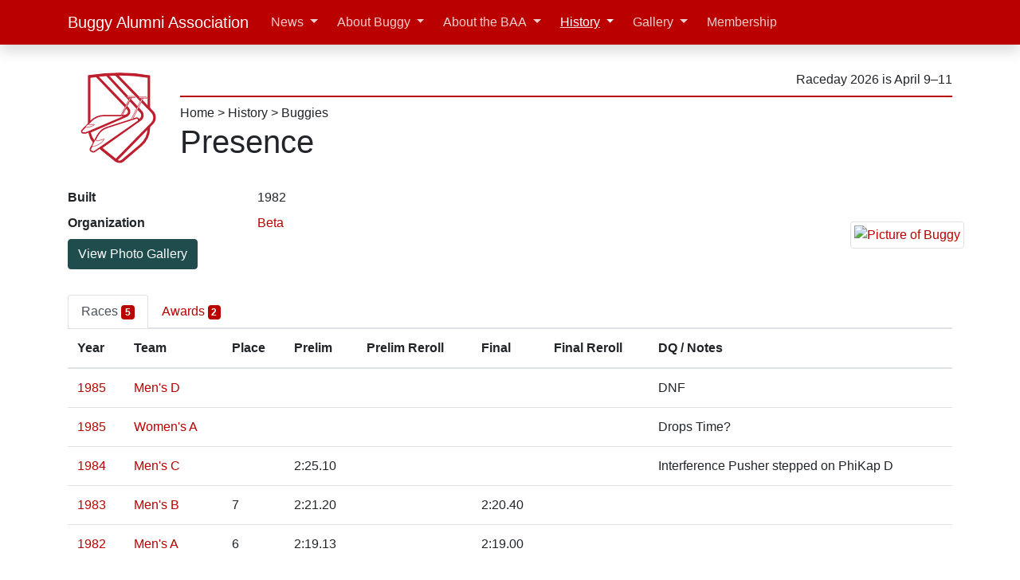

--- FILE ---
content_type: text/html; charset=UTF-8
request_url: https://cmubuggy.org/history/buggy/presence
body_size: 4388
content:
<!doctype html>
<html lang="en">
  <head>
    <meta charset="utf8">
    <meta name="viewport" content="width=device-width, initial-scale=1, viewport-fit=cover">
    <meta name="google-site-verification" content="GXsMGGkXYJADa-Rw8I0azRbCk_ILRSXWwTkiHODCBrw" />
      <meta property="og:type" content="website" />
  <meta property="og:site_name" content="CMU Buggy Alumni Association" />
  <meta property="og:url" content="https://cmubuggy.org/history/buggy/presence/" />
  <meta property="og:title" content="History | Buggy: Presence" />
  <meta property="og:image" content="https://photos.smugmug.com/photos/i-FXqDhsd/0/S/i-FXqDhsd-S.jpg" />

<title>Presence | CMU Buggy Alumni Association</title>

<!--Favicon-->
<link rel="apple-touch-icon" sizes="180x180" href="/favicons/apple-touch-icon.png">
<link rel="icon" type="image/png" sizes="32x32" href="/favicons/favicon-32x32.png?v=2022022500">
<link rel="icon" type="image/png" sizes="16x16" href="/favicons/favicon-16x16.png?v=2022022500">
<link rel="icon" type="image/svg+xml" sizes="all" href="/img/logo-2022-b.svg">
<link rel="manifest" href="/favicons/site.webmanifest">
<link rel="mask-icon" href="/favicons/safari-pinned-tab.svg" color="#bb0000">
<meta name="msapplication-TileColor" content="#bb0000">
<meta name="msapplication-config" content="/favicons/browserconfig.xml">
<meta name="theme-color" content="#ffffff">

<!--CSS-->
<link rel="stylesheet" href="/css/cmubuggy-bootstrap.css?ver=2025073100" />
<link rel="stylesheet" href="/css/cmubuggy-all.css?ver=2024071800" />

<!--JS-->
<script defer src="https://cdn.jsdelivr.net/npm/jquery@3.5.1/dist/jquery.min.js" integrity="sha256-9/aliU8dGd2tb6OSsuzixeV4y/faTqgFtohetphbbj0=" crossorigin="anonymous"></script>
<script defer src="https://cdn.jsdelivr.net/npm/popper.js@1.16.1/dist/umd/popper.min.js" integrity="sha384-9/reFTGAW83EW2RDu2S0VKaIzap3H66lZH81PoYlFhbGU+6BZp6G7niu735Sk7lN" crossorigin="anonymous"></script>
<script defer src="https://cdn.jsdelivr.net/npm/bootstrap@4.6.1/dist/js/bootstrap.bundle.min.js" integrity="sha384-fQybjgWLrvvRgtW6bFlB7jaZrFsaBXjsOMm/tB9LTS58ONXgqbR9W8oWht/amnpF" crossorigin="anonymous"></script>
<script defer src="https://cdn.jsdelivr.net/npm/@fortawesome/fontawesome-free@5.15.4/js/all.min.js" integrity="sha384-rOA1PnstxnOBLzCLMcre8ybwbTmemjzdNlILg8O7z1lUkLXozs4DHonlDtnE7fpc" crossorigin="anonymous"></script>

<script async src="https://www.googletagmanager.com/gtag/js?id=G-VCW3VN91ZX"></script>
<script>
  window.dataLayer = window.dataLayer || [];
  function gtag(){dataLayer.push(arguments);}
  gtag('js', new Date());

  gtag('config', 'G-VCW3VN91ZX');
</script>

<script defer src="https://www.youtube.com/iframe_api"></script>

<script defer src="/js/cmubuggy-all.js?ver=2022042000" type="text/javascript"></script>
<!--END CSSJS-->
  </head>
  <body>
    
<header id="header">
  <div class="navbar navbar-expand-lg navbar-dark bg-primary fixed-top shadow">
    <div class="container d-flex justify-content-between" >
      <a href="/" class="navbar-brand d-inline-flex">
        <img src="/img/logo-2022-circle.svg" alt="CMU Buggy Alumni Association logo" class="d-md-none mr-2" height="30" width="30">
        <span class="d-sm-inline d-md-none" title="Buggy Alumni Association">BAA</span>
        <span class="d-none d-md-inline">Buggy Alumni Association</span>
      </a>
      <button class="navbar-toggler" type="button" data-toggle="collapse" data-target="#navbarNavAltMarkup" aria-controls="navbarNavAltMarkup" aria-expanded="false" aria-label="Toggle navigation">
        <span class="navbar-toggler-icon"></span>
      </button>
      <div class="collapse navbar-collapse" id="navbarNavAltMarkup">
        <ul class="navbar-nav">
  <li class='nav-item mx-1 dropdown'><a class="nav-link dropdown-toggle" href="#"  id="navbarDropdownMenuLink" data-toggle="dropdown" aria-haspopup="true" aria-expanded="false">News</a><div class="dropdown-menu" ><a class="dropdown-item" href="/news"  >Recent</a><a class="dropdown-item" href="https://groups.google.com/g/baa-news" target="_blank" >Subscribe</a><div class="dropdown-divider"></div><a class="dropdown-item" href="/news/category/rolls-reports/"  >Rolls Reports</a><a class="dropdown-item" href="/news/category/general-interest-buggy-stuff"  >General Interest Buggy News</a><a class="dropdown-item" href="/news/category/buggy-alumni-association"  >BAA News</a><a class="dropdown-item" href="/news/category/sweepstakes-news"  >Sweepstakes News</a><div class="dropdown-divider"></div><a class="dropdown-item" href="/news/archives/"  >Index</a></div></li><li class='nav-item mx-1 dropdown'><a class="nav-link dropdown-toggle" href="#"  id="navbarDropdownMenuLink" data-toggle="dropdown" aria-haspopup="true" aria-expanded="false">About Buggy</a><div class="dropdown-menu" ><a class="dropdown-item" href="/reference"  >Overview</a><div class="dropdown-submenu"><a class="dropdown-item dropdown-toggle" href="#"  >Who is Involved</a><div class="dropdown-menu" aria-labelledby="navbarDropdownMenuLink"><a class="dropdown-item" href="/reference/sweepstakes"  >Sweepstakes Committee</a><a class="dropdown-item" href="/reference/teams"  >Buggy Teams</a></div></div><div class="dropdown-submenu"><a class="dropdown-item dropdown-toggle" href="#"  >About the Race</a><div class="dropdown-menu" aria-labelledby="navbarDropdownMenuLink"><a class="dropdown-item" href="/reference/buggy-the-vehicle"  >Buggy, the Vehicle</a><a class="dropdown-item" href="/reference/course"  >Course</a><a class="dropdown-item" href="/reference/safety"  >Safety</a><a class="dropdown-item" href="/reference/freerolls"  >Freerolls</a><a class="dropdown-item" href="/reference/spectating"  >Spectating</a><a class="dropdown-item" href="/reference/pushing-styles"  >Pushing Styles</a></div></div><div class="dropdown-divider"></div><a class="dropdown-item" href="/reference/baa-endowment-fund"  >BAA Endowment Fund</a><a class="dropdown-item" href="/reference/sweepstakes-bylaws"  >Sweepstakes Rules</a><div class="dropdown-submenu"><a class="dropdown-item dropdown-toggle" href="#"  >Team Resources</a><div class="dropdown-menu" aria-labelledby="navbarDropdownMenuLink"><a class="dropdown-item" href="/reference/buggy-team-resources/new-team"  >Starting a Team</a><a class="dropdown-item" href="/reference/buggy-team-resources/how-to-build-a-buggy"  >How To Build a Buggy</a><a class="dropdown-item" href="/reference/buggy-team-resources/composites-for-buggy"  >Composites for Buggy</a><a class="dropdown-item" href="/reference/buggy-team-resources"  >Other</a></div></div></div></li><li class='nav-item mx-1 dropdown'><a class="nav-link dropdown-toggle" href="#"  id="navbarDropdownMenuLink" data-toggle="dropdown" aria-haspopup="true" aria-expanded="false">About the BAA</a><div class="dropdown-menu" ><a class="dropdown-item" href="/about"  >Overview</a><a class="dropdown-item" href="/about/people"  >Leadership</a><a class="dropdown-item" href="/about/get-involved"  >Get Involved</a><a class="dropdown-item" href="/about/accomplishments"  >Accomplishments</a><a class="dropdown-item" href="/about/website"  >This Website</a><a class="dropdown-item" href="/about/our-rules"  >Our Rules</a></div></li><li class='nav-item mx-1 dropdown'><a class="nav-link dropdown-toggle active" href="#"  id="navbarDropdownMenuLink" data-toggle="dropdown" aria-haspopup="true" aria-expanded="false">History</a><div class="dropdown-menu" ><a class="dropdown-item" href="/history"  >Overview</a><a class="dropdown-item" href="/news/2019/09/100-years-of-buggy-history-intro-and-1920/"  >100 Years of History</a><div class="dropdown-divider"></div><a class="dropdown-item" href="/history/raceday"  >Races</a><a class="dropdown-item" href="/history/toptimes"  >Top Times</a><a class="dropdown-item" href="/history/award"  >Awards</a><div class="dropdown-divider"></div><a class="dropdown-item" href="/history/sweepstakes"  >Sweepstakes</a><a class="dropdown-item" href="/history/org"  >Organizations</a><div class="dropdown-divider"></div><a class="dropdown-item" href="/history/buggy"  >Buggies</a><a class="dropdown-item" href="/history/person"  >People</a><div class="dropdown-divider"></div><a class="dropdown-item" href="/history/buggybook"  >Buggy Books</a><a class="dropdown-item" href="/news/history/raceday-previews"  >Raceday Previews</a><div class="dropdown-divider"></div><a class="dropdown-item" href="/history/baa"  >BAA Leadership</a></div></li><li class='nav-item mx-1 dropdown'><a class="nav-link dropdown-toggle" href="#"  id="navbarDropdownMenuLink" data-toggle="dropdown" aria-haspopup="true" aria-expanded="false">Gallery</a><div class="dropdown-menu" ><a class="dropdown-item" href="https://cmubuggy.smugmug.com" target="_blank" >Photos</a><a class="dropdown-item" href="/history/video"  >Videos</a></div></li><li class='nav-item mx-1 '><a class="nav-link" href="/membership"  >Membership</a></li></ul>


      </div>
    </div>
  </div>

  <div class="container d-none d-md-flex justify-content-between align-middle my-3">
  <a href="/">
    <img src="/img/logo-2022-white.svg" width=125 alt="CMU Buggy Alumni Assocation logo" class="img-fluid mx-auto d-block">
  </a>

  <div class="ml-3 flex-grow-1 d-flex flex-column ">
    <div class="border-bottom border-2 border-primary my-2 py-2 text-right">
      <span class="my-2" title="13 weeks">
          Raceday 2026 is April 9&ndash;11      </span>
    </div>
    <div>

      <a class="text-reset" href="/">Home</a> > <a class="text-reset" href="/history">History</a> > <a class="text-reset" href="/history/buggy">Buggies</a>    </div>
    <h1>Presence</h1>
  </div>
</div>
  <div class="container d-md-none justify-content-between align-left my-3">
    <h1>Presence</h1>
  </div>
</header>

    <div class="container">
      <div class="row">
        <div class="col-lg">

          
<div class="row mb-3">
  <div class="col">
  <dl class="row">
    <dt class="col-sm-5">Built</dt>
    <dd class="col-sm-7">1982</dd>

    <dt class="col-sm-5">Organization</dt>
    <dd class="col-sm-7"><a href="/history/org/BTP">Beta</a></dd>

          <div class="col-sm-12 text-align-center"><a class="btn btn-info" href="https://cmubuggy.smugmug.com/Buggies/Presence/">View Photo Gallery</a></dd>
      </dl>
  </div>
  <div class="d-flex col align-items-center justify-content-end"><div class="row">
  <a href="https://cmubuggy.smugmug.com/Buggies/Presence/"><img alt="Picture of Buggy" class="img-fluid img-thumbnail" src="https://photos.smugmug.com/photos/i-FXqDhsd/0/S/i-FXqDhsd-S.jpg" /></a>  </div></div>
</div>

<ul class="nav nav-tabs" role="tablist">
  <li class="nav-item">
    <a id="races-tab" href="#tab-races" class="nav-link active" data-toggle="tab" role="tab" aria-controls="tab-races" aria-selected="true">Races <span class="badge badge-primary">5</span></a>
  </li>
  <li class="nav-item">
    <a id="awards-tab" href="#tab-awards" class="nav-link" data-toggle="tab" role="tab" aria-controls="tab-awards" aria-selected="false">Awards <span class="badge badge-primary">2</span></a>
  </li>
</ul>
<div class="tab-content">
  <div class="tab-pane fade show active" id="tab-races" role="tabpanel" aria-labelledby="races-tab">
    <div class="table-responsive"><table class="table">
      <thead>
        <tr class="text-nowrap">
          <th>Year</th>
          <th>Team</th>
          <th>Place</th>
          <th>Prelim</th>
          <th>Prelim Reroll</th>
          <th>Final</th>
          <th>Final Reroll</th>
          <th>DQ / Notes</th>
        </tr>
      </thead>
      <tbody>
        <tr><td><a href="/history/raceday/1985#mens">1985</a></td><td style="white-space: nowrap"><a href="/history/team/1985.BTP.MD">Men's D</a></td><td></td><td></td><td></td><td></td><td></td><td>DNF </td></tr><tr><td><a href="/history/raceday/1985#womens">1985</a></td><td style="white-space: nowrap"><a href="/history/team/1985.BTP.WA">Women's A</a></td><td></td><td></td><td></td><td></td><td></td><td>Drops Time?</td></tr><tr><td><a href="/history/raceday/1984#mens">1984</a></td><td style="white-space: nowrap"><a href="/history/team/1984.BTP.MC">Men's C</a></td><td></td><td>2:25.10</td><td></td><td></td><td></td><td>Interference Pusher stepped on PhiKap D</td></tr><tr><td><a href="/history/raceday/1983#mens">1983</a></td><td style="white-space: nowrap"><a href="/history/team/1983.BTP.MB">Men's B</a></td><td>7</td><td>2:21.20</td><td></td><td>2:20.40</td><td></td><td> </td></tr><tr><td><a href="/history/raceday/1982#mens">1982</a></td><td style="white-space: nowrap"><a href="/history/team/1982.BTP.MA">Men's A</a></td><td>6</td><td>2:19.13</td><td></td><td>2:19.00</td><td></td><td> </td></tr>      </tbody>
    </table></div>
  </div>
  <div class="tab-pane fade" id="tab-awards" role="tabpanel" aria-labelledby="awards-tab">
    <div class="table-responsive">
      <table class="table">
        <thead>
          <tr class="text-nowrap">
            <th>Year</th>
            <th>Awards</th>
          </tr>
        </thead>
        <tbody>
          <tr><td>1982</td><td>2nd Place Design</td><td></td></tr><tr><td>1982</td><td>6th Place Men's</td><td></td></tr>        </tbody>
      </table>
    </div>
  </div>
</div>

        </div>       </div>     </div> 
    <footer class="container text-center text-muted small py-4">
  <hr>
  <div class="row justify-content-around align-items-center py-2">
    <div>
      <h4><a href="/membership" class="btn btn-primary"><b>Join our Community</b></a></h4>

      <div class="my-3 text-center text-muted">
        <a href="https://www.facebook.com/pages/Carnegie-Mellon-Buggy-Alumni-Association/279568438094" style="text-decoration: none">
          <i class="fab fa-2x fa-fw fa-facebook-square" title="Facebook" style="color: #3b5998;"></i>
        </a>
        <a href="/chat" style="text-decoration: none">
          <span class="fa-layers fa-2x fa-fw">
            <i class="fas fa-square" style="color: #5865F2;"></i>
            <i class="fab fa-discord fa-inverse text-white" data-fa-transform="shrink-6" title="Discord"></i>
          </span>
        </a>
        <a href="/news/feed/" style="text-decoration: none">
          <i class="fas fa-2x fa-fw fa-rss-square" style="color: #f26522" title="Feed"></i>
        </a>
        <a href="https://twitter.com/CMUBuggy" style="text-decoration: none">
          <i class="fab fa-2x fa-fw fa-twitter-square" title="Twitter" style="color: #1da1f2;"></i>
        </a>
        <a href="https://instagram.com/cmubuggy" style="text-decoration: none">
          <i class="fab fa-2x fa-fw fa-instagram-square" title="Instagram" style="color: #e1306c;"></i>
        </a>
        <a href="https://www.youtube.com/user/CMUbuggy" style="text-decoration: none">
          <i class="fab fa-2x fa-fw fa-youtube-square" title="Youtube" style="color: #ff0000;"></i>
        </a>
        <a href="/spotify">
          <span class="fa-layers fa-2x fa-fw">
            <i class="fas fa-square" style="color: #1DB954;"></i>
            <i class="fab fa-spotify fa-inverse" title="Spotify" data-fa-transform="shrink-6"></i>
          </span>
        </a>
        <a href="https://google.com/preferences/source?q=https://cmubuggy.org/">
          <span class="fa-layers fa-2x fa-fw">
            <i class="fas fa-square" style="color: #3C4043;"></i>
            <i class="fab fa-google fa-inverse" title="Google Preferred Sources" data-fa-transform="shrink-6"></i>
          </span>
        </a>
      </div>
    </div>
    <div>
      <ul class="list-unstyled">
        <li><a href="/about/get-involved">Volunteer / Get Involved</button></li>
        <li><a href="https://groups.google.com/g/baa-news">BAA News in your Inbox</a></li>
        <li><a href="https://groups.google.com/g/buggy-watchers">Buggy-Watchers Notification List</a></li>
      </ul>
    </div>
  </div>
  <div class="row justify-content-center">
    <div class="text-center">
      <span class="text-nowrap">CMU Buggy Alumni Association</span> &copy;2008&ndash;2026<br>
      <a href="mailto:admin@cmubuggy.org">admin@cmubuggy.org</a>
      <hr width="50%">
      <i>While we are proud members of the CMU family, this website is managed by private individuals who are not employees of CMU.<br>
         Carnegie Mellon University has no role in the creation of this website or any of the content.</i>
    </div>
  </div>

</footer>
  </body>
</html>


--- FILE ---
content_type: text/css
request_url: https://cmubuggy.org/css/cmubuggy-all.css?ver=2024071800
body_size: 1440
content:
/* Custom CSS applied to all pages via the cmubuggy cssjs script
 *
 * Remember to update the cachebuster in content/cssjs.inc when this file is updated.
 */
body { margin-top: 4.5rem; }
@supports ((postition: -webkit-sticky) or (position: sticky)) {
  #navigation {
    z-index: 1000;
    background: #fff;
    position: -webkit-sticky;
    position: sticky;
    top: 3.5rem;
    max-height: calc(100vh - 3.5rem);
    overflow-y: auto;
    margin-top: -1rem;
  }
  @media (min-width: 992px) {
    #navigation {
      margin-top: 0;
      top: 4.5rem;
      max-height: calc(100vh - 4.5rem);
    }
  }
}

.table-parity-color,
.table-parity-color > th,
.table-parity-color > td {
  background-color: #eee;
}

.nobullet { list-style-type: none; }

.tracking-wide {
  letter-spacing: 0.025em;
}

.navbar-expand-lg .navbar-collapse {
  justify-content: end;
}

.navbar-dark .navbar-brand:hover, .navbar-dark .navbar-brand:focus {
  color: rgba(255, 255, 255, 0.8);
}

.navbar-dark .navbar-toggler {
  border-color: #fff;
}

.navbar-dark .navbar-toggler-icon {
  background-image: url("data:image/svg+xml;charset=utf8,%3Csvg viewBox='0 0 30 30' xmlns='http://www.w3.org/2000/svg'%3E%3Cpath stroke='%23fff' stroke-width='2' stroke-linecap='round' stroke-miterlimit='10' d='M4 7h22M4 15h22M4 23h22'/%3E%3C/svg%3E");
}

.navbar-dark .navbar-nav .nav-link {
  color: rgba(255, 255, 255, 0.8);
}

.navbar-dark .navbar-nav .nav-link:hover, .navbar-dark .navbar-nav .nav-link:focus {
  color: #fff;
}

.navbar-dark .navbar-nav .nav-link.disabled {
  color: rgba(255, 255, 255, 0.5);
}

.navbar-nav .show > .nav-link,
.navbar-nav .active > .nav-link,
.navbar-nav .nav-link.show,
.navbar-nav .nav-link.active,
.navbar-dark .navbar-nav .nav-link:hover,
.navbar-dark .navbar-nav .nav-link:focus {
  text-decoration: underline;
  text-underline-offset: 6px;
  text-decoration-thickness: 1.5px;
  text-decoration-color: rgba(255, 255, 255, 0.85);
}

.navbar .dropdown-toggle::after {
  margin-left: 0.5em;
}

.hero-content {
  position: relative;
  color: #FFFFFF !important;
  height: 325px;
  overflow: hidden;
}

.hero-swish {
  position: absolute;
  bottom: 0;
  left: 0;
  width: 100%;
  max-height: 50px;
  height: auto;
  object-fit: fill
}

/* https://stackoverflow.com/a/45755948 */
.dropdown-submenu {
  position: relative;
}

/* https://stackoverflow.com/a/45755948 */
.dropdown-submenu a::after {
  transform: rotate(-90deg);
  position: absolute;
  right: 1.5rem;
  top: .8em;
}

/* https://stackoverflow.com/a/45755948 */
.dropdown-submenu .dropdown-menu {
  top: 0;
  left: 100%;
  margin-left: .1rem;
  margin-right: .1rem;
}

@media (max-width: 992px) {
  .navbar-nav {
    margin-top: 1rem;
  }

  .navbar-nav .dropdown-menu,
  .navbar-nav .dropdown-submenu {
    background-color: inherit;
    border: none;

    .dropdown-item {
      color:  rgba(255, 255, 255, 0.8);
    }

    .dropdown-item:hover, .dropdown-item:focus {
      color: #16181b;
      text-decoration: none;
      background-color: #e9ecef;
    }

    .dropdown-toggle::after {
      transform: none;
    }

    .dropdown-divider {
      border-top: 1.5px solid rgba(255, 255, 255, 0.5);
      margin-left: 1rem;
      margin-right: 1rem;
    }
  }
}

.img-fa { width: .875em; margin: .0675em auto; position: absolute; top: 0; bottom: 0; left: 0; right: 0; }
#googlesearch input[type="text"] { background-position: .375rem center !important; }
.youtube-preview { width: 120px; }
.youtube-preview img { width: 120px; height: 90px; }
.video-grid { margin-left: -.5rem; margin-right: -.5rem; }
.video-grid > a { margin-left: .5rem; margin-right: .5rem; }
.raceday-thumb { width: 3em; }
.sponsors img { max-width: 200px; max-height: 200px; }
@supports (object-fit: contain) { .sponsors img { object-fit: contain; width: 200px; } }

@media (max-width: 576px) {
 .carousel-item img {
   width: auto !important;
   height: 250px;
   max-height: 250px;
 }
}
@media (min-width: 576px) {
  .carousel-item img {
    width: auto !important;
    height: 300px;
    max-height: 300px;
  }
}

.border-2 {
  border-width: 2px !important;
}

.border-3 {
  border-width: 3px !important;
}

--- FILE ---
content_type: image/svg+xml
request_url: https://cmubuggy.org/img/logo-2022-white.svg
body_size: 965
content:
<svg xmlns="http://www.w3.org/2000/svg" viewBox="0 0 358.09 425.29"><defs><style>.cls-1,.cls-3,.cls-5{fill:#fff;}.cls-1,.cls-2,.cls-3,.cls-4,.cls-5{stroke:#be1e2d;stroke-miterlimit:10;}.cls-1,.cls-2{stroke-width:9px;}.cls-2,.cls-4{fill:none;}.cls-3,.cls-4{stroke-width:5px;}.cls-5{stroke-width:2px;}</style></defs><g id="Layer_3" data-name="Layer 3"><path class="cls-1" d="M291.65,184.53V68.94c-76.24-13.1-146.7-10.21-214.54,0v186.4A83.57,83.57,0,0,0,108,320.2l65.6,53.3a19,19,0,0,0,24.27-.29l64.47-55a83.57,83.57,0,0,0,29.33-63.57v-6.89"/><path class="cls-2" d="M78.24,269l133.57-58.5A15.33,15.33,0,0,0,217,186.13L102.05,65.55"/><path class="cls-1" d="M142.15,64.88,263.8,197A18.65,18.65,0,0,1,261,224.72L118.3,327.43l55.28,44.92L303.65,238.43a29.74,29.74,0,0,0,.09-41.34L171.05,59.24"/><path class="cls-2" d="M291.65,69.93c-76.24-13.1-146.7-10.2-214.54,0"/><path class="cls-3" d="M82.08,231.83l-9.82,10.32L51.59,263.87a5.85,5.85,0,0,0,4.24,9.89h8.66l141.14-60.57a1.38,1.38,0,0,0-.55-2.65H131.75A68.58,68.58,0,0,0,82.08,231.83Z"/><line class="cls-4" x1="227.58" y1="145.63" x2="193.6" y2="210.54"/><path class="cls-3" d="M90.22,341.4l-4.69-1.78A6.87,6.87,0,0,1,81.89,330l24.72-46.73a61.54,61.54,0,0,1,35.48-29.78L233.32,224,246,219.89a6.87,6.87,0,0,1,5.53.58h0a6.88,6.88,0,0,1,.52,11.61L96.59,340.61A6.89,6.89,0,0,1,90.22,341.4Z"/><path class="cls-5" d="M95.31,244.1l-8.12,5c-13.55,4.67-20.61,5-24.67,3.26l9.74-10.23c3.35,2.65,11.9,2,22.5,0A1.05,1.05,0,0,1,95.31,244.1Z"/><path class="cls-5" d="M99,297.57s-.89,3.27,5.59,4.13,26.26-6.58,26.26-6.58L124,306.44S103.83,320.25,95.81,322s-8-3.17-8-3.17Z"/><path class="cls-5" d="M214.29,145.63h27.52l.05-.08a2.78,2.78,0,0,0-2.29-4.35H215.18l-1.87,2.45A1.23,1.23,0,0,0,214.29,145.63Z"/><path class="cls-5" d="M257.84,147.84h27.53l.05-.07a2.79,2.79,0,0,0-2.3-4.36H258.73l-1.86,2.45A1.23,1.23,0,0,0,257.84,147.84Z"/><polygon class="cls-5" points="266.41 147.84 227.58 225.85 233.32 224 271.26 147.84 266.41 147.84"/><path class="cls-5" d="M223.82,145.63l-31.54,62.21a2.22,2.22,0,0,0,2.64,3.11h0l33.14-65.32Z"/></g></svg>

--- FILE ---
content_type: text/javascript
request_url: https://cmubuggy.org/js/cmubuggy-all.js?ver=2022042000
body_size: 2488
content:
/* Custom JS included in all pages via the cmubuggy cssjs script
 *
 * Remember to update the cachebuster when this file is updated.
 */
function changeTab(hash) {
  hash = hash.replace('#','#tab-');
  $('[href="' + hash + '"]').tab('show');
}

$(function () {
  if (window.location.hash) {
    changeTab(window.location.hash);
  }
});

$(window).on('hashchange', function () {
  changeTab(window.location.hash);
});

$(document)
.on('shown.bs.tab', '.nav-tabs a', function (e) {
  window.location.hash = e.target.hash.replace('#tab-', '#');
})
.on('show.bs.modal', '[id^="youtube-"]', function (e) {
  var $playerDiv = $('div[id^="player-"]', this);
  if ($playerDiv.length == 0) return;
  var $playerParams = { videoId: $playerDiv.data('videoId'), playerVars: {} };

  if (typeof $playerDiv.data('videoStart') !== "undefined") {
    $playerParams["playerVars"]["start"] = $playerDiv.data('videoStart');
  }
  if (typeof $playerDiv.data('videoEnd') !== "undefined") {
    $playerParams["playerVars"]["end"] = $playerDiv.data('videoEnd');
  }

  $(this).data('player', new YT.Player($playerDiv.attr('id'), $playerParams));
})
.on('hide.bs.modal', '[id^="youtube-"]', function (e) {
  $(this).data('player').stopVideo();
});

function onYouTubeIframeAPIReady() {}

// Ensure we scroll any non-tab hash targets to below the header bar.
$(function() {
  // Some browsers may require a delay after the DOM is ready before we can successfully scroll,
  // but it does not appear to be required for modern edge and chrome, at least on our site.
  //
  // So, don't wait.
  //
  // See: https://stackoverflow.com/questions/4086107/fixed-page-header-overlaps-in-page-anchors#35452468
  //
  // setTimeout(doFragmentTargetOffset, 500);
  doFragmentTargetOffset();
});

// Actually perform the scroll.
function doFragmentTargetOffset(){
  var offset = $(':target').offset();
  if(offset){
      var scrollto = offset.top - 60; // minus fixed header height
      $('html,body').animate({scrollTop:scrollto}, 0);
  }
}

// https://stackoverflow.com/a/45755948
$('.dropdown-menu a.dropdown-toggle').on('click', function(_) {
  if (!$(this).next().hasClass('show')) {
    $(this).parents('.dropdown-menu').first().find('.show').removeClass('show');
  }
  var $subMenu = $(this).next('.dropdown-menu');
  $subMenu.toggleClass('show');

  $(this).parents('li.nav-item.dropdown.show').on('hidden.bs.dropdown', function(_) {
    $('.dropdown-submenu .show').removeClass('show');
  });

  return false;
});


--- FILE ---
content_type: image/svg+xml
request_url: https://cmubuggy.org/img/logo-2022-circle.svg
body_size: 968
content:
<svg xmlns="http://www.w3.org/2000/svg" viewBox="0 0 358.09 425.29"><defs><style>.cls-1,.cls-2,.cls-4,.cls-6{fill:#fff;}.cls-2,.cls-3,.cls-4,.cls-5,.cls-6{stroke:#be1e2d;stroke-miterlimit:10;}.cls-2,.cls-3{stroke-width:9px;}.cls-3,.cls-5{fill:none;}.cls-4,.cls-5{stroke-width:5px;}.cls-6{stroke-width:2px;}</style></defs><g id="Layer_3" data-name="Layer 3"><circle class="cls-1" cx="178.66" cy="217.43" r="177.43"/><path class="cls-2" d="M271.31,190.22V89.64c-66.33-11.4-127.64-8.88-186.67,0v162.2a72.73,72.73,0,0,0,26.86,56.44l57.08,46.37a16.49,16.49,0,0,0,21.11-.25l56.11-47.87a72.7,72.7,0,0,0,25.51-55.31v-6"/><path class="cls-3" d="M85.63,263.75l116.21-50.9a13.34,13.34,0,0,0,4.48-21.24l-100-104.92"/><path class="cls-2" d="M141.23,86.11,247.09,201a16.23,16.23,0,0,1-2.46,24.16L120.48,314.57l48.1,39.08L281.76,237.12a25.88,25.88,0,0,0,.08-36L166.38,81.2"/><path class="cls-3" d="M271.31,90.51c-66.33-11.4-127.64-8.88-186.67,0"/><path class="cls-4" d="M89,231.38l-8.55,9-18,18.9a5.1,5.1,0,0,0,3.69,8.61h7.54l122.81-52.71a1.2,1.2,0,0,0-.48-2.31H132.18A59.66,59.66,0,0,0,89,231.38Z"/><line class="cls-5" x1="215.57" y1="156.37" x2="186" y2="212.85"/><path class="cls-4" d="M96,326.72,92,325.17a6,6,0,0,1-3.17-8.39l21.51-40.67a53.55,53.55,0,0,1,30.87-25.91l79.38-25.63L231.63,221a6,6,0,0,1,4.82.51h0a6,6,0,0,1,.44,10.1L101.59,326A6,6,0,0,1,96,326.72Z"/><path class="cls-6" d="M100.48,242.06l-7.07,4.36c-11.79,4.07-17.93,4.34-21.47,2.84l8.48-8.9c2.92,2.31,10.35,1.72,19.57,0A.92.92,0,0,1,100.48,242.06Z"/><path class="cls-6" d="M103.71,288.59s-.77,2.84,4.86,3.59,22.86-5.73,22.86-5.73l-6,9.86s-17.58,12-24.56,13.51-7-2.76-7-2.76Z"/><path class="cls-6" d="M204,156.37H228l.05-.06a2.43,2.43,0,0,0-2-3.79H204.78l-1.63,2.13A1.07,1.07,0,0,0,204,156.37Z"/><path class="cls-6" d="M241.9,158.29h24l0-.06a2.42,2.42,0,0,0-2-3.78H242.67l-1.62,2.13A1.06,1.06,0,0,0,241.9,158.29Z"/><polygon class="cls-6" points="249.35 158.29 215.57 226.18 220.56 224.56 253.58 158.29 249.35 158.29"/><path class="cls-6" d="M212.3,156.37l-27.44,54.14a1.92,1.92,0,0,0,2.29,2.7h0L216,156.37Z"/></g></svg>